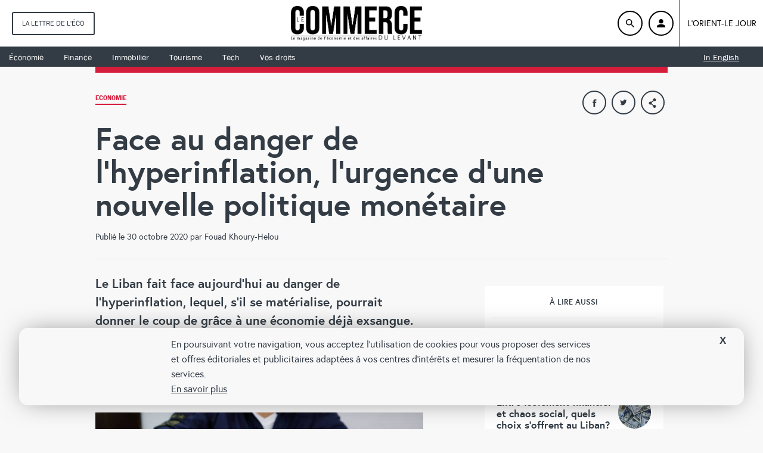

--- FILE ---
content_type: text/html; charset=UTF-8
request_url: https://www.lecommercedulevant.com/article/30116-face-au-danger-de-lhyperinflation-lurgence-dune-nouvelle-politique-monetaire
body_size: 10312
content:
<!doctype html> <html lang="fr"> <head> <meta charset="utf-8"> <title>Face au danger de l’hyperinflation, l’urgence d’une nouvelle politique monétaire</title> <meta property="og:title" content="Face au danger de l’hyperinflation, l’urgence d’une nouvelle politique monétaire - Fouad Khoury-Helou" /> <meta property="og:description" content="Selon la Banque Du Liban (BDL), la masse monétaire en livres M1 (billets en circulation + dépôts à vue) est passée de 12 000 milliards de livres début octobre 2019 à 33 000 milliards de livres..."/> <meta property="og:type" content="article"/> <meta property="og:url" content="https://www.lecommercedulevant.com/article/30116-face-au-danger-de-lhyperinflation-lurgence-dune-nouvelle-politique-monetaire"/> <link rel="canonical" href="https://www.lecommercedulevant.com/article/30116-face-au-danger-de-lhyperinflation-lurgence-dune-nouvelle-politique-monetaire" /> <meta property="og:image" content="https://s.lecommercedulevant.com/storage/attachments/31/Monnaie-Crise-Nov-2019-REUTERS_Mohamed-Azakir_240576_large.jpg"/> <meta property="og:site_name" content="Commerce du Levant"/> <meta property="article:published_time" content="2020-10-30T10:41+0200"/> <meta property="article:section" content="Economie"/> <meta name="twitter:card" content="summary_large_image"> <meta name="twitter:site" content="@CommerceLevant"> <meta name="twitter:title" content="Face au danger de l’hyperinflation, l’urgence d’une nouvelle politique monétaire - Fouad Khoury-Helou"> <meta name="twitter:description" content="Selon la Banque Du Liban (BDL), la masse monétaire en livres M1 (billets en circulation + dépôts à vue) est passée de 12 000 milliards de livres début octobre 2019 à 33 000 milliards de livres..."> <meta name="twitter:image" content="https://s.lecommercedulevant.com/storage/attachments/31/Monnaie-Crise-Nov-2019-REUTERS_Mohamed-Azakir_240576_large.jpg"> <link rel="image_src" href="https://s.lecommercedulevant.com/storage/attachments/31/Monnaie-Crise-Nov-2019-REUTERS_Mohamed-Azakir_240576_large.jpg" /> <meta name="title" content="Face au danger de l’hyperinflation, l’urgence d’une nouvelle politique monétaire - Fouad Khoury-Helou" /> <meta name="description" content="Selon la Banque Du Liban (BDL), la masse monétaire en livres M1 (billets en circulation + dépôts à vue) est passée de 12 000 milliards de livres début octobre 2019 à 33 000 milliards de livres..." /> <meta name="keywords" content="" /> <link rel="shortcut icon" href="/favicon.png" type="image/x-icon" /> <link rel="icon" href="/favicon.png" type="image/x-icon" /> <meta property="og:locale" content="fr_FR"> <meta property="fb:app_id" content="219929016874"> <meta name="viewport" content="width=device-width, initial-scale=1"> <link rel="stylesheet" href="https://s.lecommercedulevant.com/assets/css/main.css?176"> <link rel="stylesheet" href="https://s.lecommercedulevant.com/assets/js/jquery-ui-1.12.1.custom/jquery-ui.css"> <script type="text/javascript">
            (function(t,r,a,c,k,n,o,w){t['em_ns']=k;w=1*new Date();t[k]=t[k]||function(){
                (t[k].q=t[k].q||[]).push(arguments)},t[k].t=w;n=r.createElement(a);n.async=1;
                n.src=c+'/tag'+(t.addEventListener&&'.'||'_.')+'js?'+parseInt(w/1e9, 10);
                o=r.getElementsByTagName(a)[0];o.parentNode.insertBefore(n,o)
            })(window,document,'script','https://t.effectivemeasure.net','_em');
        </script> <noscript> <img src="https://collector.effectivemeasure.net/noscript" alt="" style="position:absolute; left:-5px;" /> </noscript> </head> <body> <script type="text/javascript">
    (function(i,s,o,g,r,a,m){i['GoogleAnalyticsObject']=r;i[r]=i[r]||function(){
        (i[r].q=i[r].q||[]).push(arguments)},i[r].l=1*new Date();a=s.createElement(o),
        m=s.getElementsByTagName(o)[0];a.async=1;a.src=g;m.parentNode.insertBefore(a,m)
    })(window,document,'script','https://www.google-analytics.com/analytics.js','ga');
    ga('create', 'UA-17355614-1', 'auto');

    ga('require', 'displayfeatures');
    

            ga('send', 'pageview', {
        'dimension1':  'Economie',
        'dimension2':  'Economie',
        'dimension3':  '0'
    });
        
    
    var cpShown=false;
</script> <script type="text/javascript">
    var _paq = _paq || [];
    /* tracker methods like "setCustomDimension" should be called before "trackPageView" */
    _paq.push(["setCookieDomain", "*.lecommercedulevant.com"]);
        _paq.push(['trackPageView', document.title, { dimension1: '27549', dimension2: 'Economie', dimension3: '0', dimension4: ''}]);
        _paq.push(['enableLinkTracking']);
    _paq.push(['enableHeartBeatTimer']);
    (function() {
        var u="https://analytics-cms.whitebeard.me/";
        _paq.push(['setTrackerUrl', u+'piwik.php']);
        _paq.push(['setSiteId', '14']);
        var d=document, g=d.createElement('script'), s=d.getElementsByTagName('script')[0];
        g.type='text/javascript'; g.async=true; g.defer=true; g.src=u+'piwik.js'; s.parentNode.insertBefore(g,s);
    })();
</script> <header class="site-header header-sticky ninety-anniversary"> <div class="left-col"> <div class="logo-container"> <a href="/"><img src="https://s.lecommercedulevant.com/assets/images/logo_le_commerce_out.png" width="206" height="56" alt="Commerce du levant"></a> </div> <div class="article-title">
            Face au danger de l’hyperinflation, l’urgence d’une nouvelle politique monétaire        </div> </div> <div class="right-col"> <div class="social-box"> <div class="social-box-networks"> <a class="social-link" data-shorturl="https%3A%2F%2Fwww.lecommercedulevant.com%2Farticle%2F30116" onclick="var sTop = window.screen.height/2-(218); var sLeft = window.screen.width/2-(313);window.open(this.href,'sharer','toolbar=0,status=0,width=626,height=256,top='+sTop+',left='+sLeft);return false;" href="https://www.facebook.com/sharer.php?u=https%3A%2F%2Fwww.lecommercedulevant.com%2Farticle%2F30116" target="_blank"> <svg class="" height="12" width="22" role="img"> <use xlink:href="#icon-facebook" xmlns:xlink="http://www.w3.org/1999/xlink"></use> </svg> </a> <a class="social-link" href="https://www.twitter.com/intent/tweet?url=https%3A%2F%2Fwww.lecommercedulevant.com%2Farticle%2F30116&via=CommerceLevant&text=Face au danger de l’hyperinflation, l’urgence d’une nouvelle politique monétaire" data-count="none" data-size="large" data-url="https://www.lecommercedulevant.com/article/30116" data-via="CommerceLevant" data-lang="fr" onclick="var sTop = window.screen.height/2-(218); var sLeft = window.screen.width/2-(313);window.open(this.href,'sharer','toolbar=0,status=0,width=626,height=256,top='+sTop+',left='+sLeft);return false;"> <svg class="" height="13" width="22" role="img"> <use xlink:href="#icon-twitter" xmlns:xlink="http://www.w3.org/1999/xlink"></use> </svg> </a> <a class="social-link" href="/cdn-cgi/l/email-protection#[base64]" data-url="https%3A%2F%2Fwww.lecommercedulevant.com%2Farticle%2F30116"> <svg class="" height="15" width="14" role="img"> <use xlink:href="#icon-mail" xmlns:xlink="http://www.w3.org/1999/xlink"></use> </svg> </a> <a class="social-link" onclick="var sTop = window.screen.height/2-(218); var sLeft = window.screen.width/2-(313);window.open(this.href,'sharer','toolbar=0,status=0,width=626,height=256,top='+sTop+',left='+sLeft);return false;" href="http://www.linkedin.com/shareArticle?mini=true&url=https://www.lecommercedulevant.com/article/30116-face-au-danger-de-lhyperinflation-lurgence-dune-nouvelle-politique-monetaire&title=Face au danger de l’hyperinflation, l’urgence d’une nouvelle politique monétaire&summary=123&source=CommerceDuLevant"> <svg class="" height="15" width="14" role="img"> <use xlink:href="#icon-linkedin" xmlns:xlink="http://www.w3.org/1999/xlink"></use> </svg> </a> </div> </div> <a href="https://www.lorientlejour.com/boutique/?utm_source=CDL&utm_campaign=autopromoCDL&utm_medium=btnstickyheader&source_pg=article" class="subs-btn" style="font-weight: bold">
                Abonnez-vous
            </a> </div> <div class="reading-progress"></div> </header> <header class="site-header" style="display: none!important;"> <div class="left-col"> <div class="logo-container"> <a href="/"><img src="https://s.lecommercedulevant.com/assets/images/white_logo.png" width="206" height="56" alt="Commerce du levant"></a> </div> <a href="/lettre-de-leco?utm_source=CDL&utm_campaign=autopromoCDL&utm_medium=lettreecohp" class="month-edition">La lettre de l'éco</a> </div> <div class="right-col"> <a href="" class="search-btn"> <svg class="" height="14" width="14" role="img"> <use xlink:href="#icon-search" xmlns:xlink="http://www.w3.org/1999/xlink"></use> </svg> </a> <div class="my-account"> <a href="https://www.lorientlejour.com/account" class="account-btn" target="_blank"> <svg class="" height="14" width="14" role="img"> <use xlink:href="#icon-account" xmlns:xlink="http://www.w3.org/1999/xlink"></use> </svg> </a> <ul class="user-popup"> <li><a href="account">Mon compte</a></li> <li><a href="/account.php?action=logout">Me déconnecter</a></li> </ul> </div> <div class="loginData hidden" data-premium="0"></div> <a href="https://www.lorientlejour.com" target="_blank" class="orient-btn">L'Orient-le jour</a> </div> </header> <header class="site-header ninety-anniversary"> <div class="left-col"> <a href="/lettre-de-leco?utm_source=CDL&utm_campaign=autopromoCDL&utm_medium=lettreecohp" class="month-edition">La lettre de l'éco</a> </div> <div class="logo-container"> <a href="/"><img src="https://s.lecommercedulevant.com/assets/images/logo_le_commerce_out.png" width="206" height="56" alt="Commerce du levant"></a> </div> <div class="right-col"> <a href="" class="search-btn"> <img src="https://s.lecommercedulevant.com/assets/images/black-loop-icon.png" width="14" /> </a> <div class="my-account"> <a href="https://www.lorientlejour.com/account" class="account-btn" target="_blank"> <img src="https://s.lecommercedulevant.com/assets/images/black-user-icon.png" width="14" /> </a> <ul class="user-popup"> <li><a href="account">Mon compte</a></li> <li><a href="/account.php?action=logout">Me déconnecter</a></li> </ul> </div> <div class="loginData hidden" data-premium="0"></div> <a href="https://www.lorientlejour.com" target="_blank" class="orient-btn">L'Orient-le jour</a> </div> </header> <nav class="category-site-nav"> <ul class="nav-container"> <li><a href="/rubrique/27549-economie" class="nav-item">Économie</a></li> <li><a href="/rubrique/27548-finance" class="nav-item">Finance</a></li> <li><a href="/rubrique/2050-immobilier" class="nav-item">Immobilier</a></li> <li><a href="/rubrique/1201-hotellerie-et-tourisme" class="nav-item">Tourisme</a></li> <li><a href="/rubrique/247-tech-et-telecoms" class="nav-item">Tech</a></li> <li><a href="/rubrique/27623-vos-droits" class="nav-item">Vos droits</a></li> <li class="in-english"><a href="/rubrique/27587-in-english" class="nav-item">In English</a></li> </ul> </nav> <div class="header-mobile" style="display: none!important;"> <a href="" class="header-btn"> </a> <div class="mobile-logo"> <a href="/"><img src="https://s.lecommercedulevant.com/assets/images/Commerce-du-levant-logo.jpg" width="206" height="56" alt="Commerce du levant"></a> </div> </div> <div class="header-mobile ninety-anniversary"> <a href="" class="header-btn"> </a> <div class="mobile-logo"> <a href="/"><img src="https://s.lecommercedulevant.com/assets/images/logo_le_commerce_out.png" height="56" alt="Commerce du levant"></a> </div> </div> <nav class="nav-mobile"> <div class="search-bar"> <form action="/search" class="search-form"> <input type="text" name="q" class="search-field" placeholder="Rechercher"> <input type="button" class="search-btn-ok"> </form> </div> <a href="/lettre-de-leco?utm_source=CDL&utm_campaign=autopromoCDL&utm_medium=lettreecohp" class="month-edition">La lettre de l'éco</a> <ul class="nav-list"> <li><a href="/rubrique/27549-economie" class="nav-item">Économie</a></li> <li><a href="/rubrique/27548-finance" class="nav-item">Finance</a></li> <li><a href="/rubrique/2050-immobilier" class="nav-item">Immobilier</a></li> <li><a href="/rubrique/1201-hotellerie-et-tourisme" class="nav-item">Tourisme</a></li> <li><a href="/rubrique/247-tech-et-telecoms" class="nav-item">Tech</a></li> <li><a href="/rubrique/27623-vos-droits" class="nav-item">Vos droits</a></li> <li><a href="/rubrique/27587-in-english" class="nav-item">In English</a></li> </ul> <div class="account-container"> <a class="account-wrapper" href="https://www.lorientlejour.com/account" target="_blank"> <span class="account-btn"> <svg class="" height="14" width="14" role="img"> <use xlink:href="#icon-account" xmlns:xlink="http://www.w3.org/1999/xlink"></use> </svg> </span> <span class="account-label">Mon compte</span> </a> </div> <ul class="cold-list"> <li> <a href="/qui-sommes-nous" class="cold-item">Qui sommes-nous ?</a> </li> <li> <a href="/nous-contacter" class="cold-item">Nous contacter</a> </li> <li> <a href="/mentions-legales" class="cold-item">Mentions légales</a> </li> <li> <a href="/conditions" class="cold-item">Conditions de vente et utilisation</a> </li> <li> <a href="/publicite" class="cold-item">Publicité</a> </li> <li> <a href="/cookies" class="cold-item">Cookies</a> </li> </ul> <a href="https://www.lorientlejour.com/" target="_blank" class="orient-btn">L'Orient-Le Jour</a> <div class="social-follow"> <span>Suivez-nous sur : </span> <a href="https://www.facebook.com/Le-Commerce-du-Levant-219929016874/" target="_blank" class="social-btn"> <svg class="" height="14" width="14" role="img"> <use xlink:href="#icon-facebook" xmlns:xlink="http://www.w3.org/1999/xlink"></use> </svg> </a> <a href="https://twitter.com/commercelevant" target="_blank" class="social-btn"> <svg class="" height="14" width="14" role="img"> <use xlink:href="#icon-twitter" xmlns:xlink="http://www.w3.org/1999/xlink"></use> </svg> </a> </div> <div class="lang-btn"> <span>Langue : </span> <a href="">
            Fr
        </a> </div> </nav> <div class="search-bar"> <div class="width-wrap"> <button class="search-close"> </button> <form action="/search" class="search-form"> <label class="search-label" for="search">Recherche</label> <input type="text" name="q" class="search-field" placeholder=" Un article, une thématique…"> <input type="button" class="search-btn-ok"> </form> </div> </div> <script data-cfasync="false" src="/cdn-cgi/scripts/5c5dd728/cloudflare-static/email-decode.min.js"></script><script>
            ga('send', 'event', 'popup-premium');
        </script> <main class="main-container width-wrap"> <article class="article-container"> <div class="articleImageOverlay" style="overflow: auto;"> <figure class="overlayHighresImage"> <a class="overlayClose" href="#">X</a> </figure> </div> <header class="article-header"> <div class="article-identity"> <div class="social-box"> <div class="social-box-networks"> <a class="social-link" href="https://www.facebook.com/sharer.php?u=https://www.lecommercedulevant.com/article/30116-face-au-danger-de-lhyperinflation-lurgence-dune-nouvelle-politique-monetaire"> <svg class="" height="14" width="19" role="img"> <use xlink:href="#icon-facebook" xmlns:xlink="http://www.w3.org/1999/xlink"> </svg> </a> <a class="social-link" href="https://www.twitter.com/intent/tweet?url=https://www.lecommercedulevant.com/article/30116-face-au-danger-de-lhyperinflation-lurgence-dune-nouvelle-politique-monetaire&via=JamaloukiMag&text=Face+au+danger+de+l%E2%80%99hyperinflation%2C+l%E2%80%99urgence+d%E2%80%99une+nouvelle+politique+mon%C3%A9taire"> <svg class="" height="15" width="13" role="img"> <use xlink:href="#icon-twitter" xmlns:xlink="http://www.w3.org/1999/xlink"> </svg> </a> <a class="social-link share-expand" href="#"> <svg class="" height="16" width="22" role="img"> <use xlink:href="#icon-share" xmlns:xlink="http://www.w3.org/1999/xlink"> </svg> </a> </div> <div class="social-box-share"> <a class="social-link" href="/cdn-cgi/l/email-protection#[base64]"> <svg class="" height="15" width="14" role="img"> <use xlink:href="#icon-mail" xmlns:xlink="http://www.w3.org/1999/xlink"> </svg> </a> <a class="social-link" href="whatsapp://send?text=Face+au+danger+de+l%E2%80%99hyperinflation%2C+l%E2%80%99urgence+d%E2%80%99une+nouvelle+politique+mon%C3%A9taire%20https://www.lecommercedulevant.com/article/30116-face-au-danger-de-lhyperinflation-lurgence-dune-nouvelle-politique-monetaire"> <svg class="" height="16" width="16" role="img"> <use xlink:href="#icon-whatsapp" xmlns:xlink="http://www.w3.org/1999/xlink"> </svg> </a> <a class="social-link" href="#"> <svg class="" height="16" width="16" role="img"> <use xlink:href="#icon-linkedin" xmlns:xlink="http://www.w3.org/1999/xlink"> </svg> </a> </div> </div> <div class="slug line-after"> <a href="/rubrique/27549-economie">Economie</a> </div> <h1 class="article-title">Face au danger de l’hyperinflation, l’urgence d’une nouvelle politique monétaire</h1> <div class="article-metas">Publié le 30 octobre 2020 par Fouad Khoury-Helou</div> </div> </header> <div class="columns-container clearfix"> <aside class="article-column"> <div class="read-other"> <div class="header"> <div class="title">à lire aussi</div> </div> <a class="other-article clearfix" href="/article/30358-la-carte-de-rationnement-vrai-projet-ou-saut-dans-linconnu"> <div class="left-column"> <div class="article-title">La «carte de rationnement»: vrai projet ou saut dans l’inconnu?</div> </div> <div class="right-column"> <span class="rounded-mask" style="background-image: url('https://s.lecommercedulevant.com/storage/attachments/31/PainCongestedovensHussamShbaro8_231333_thumbnail.jpg');"> <img src="https://s.lecommercedulevant.com/storage/attachments/31/PainCongestedovensHussamShbaro8_231333_thumbnail.jpg" width="91" height="48" alt="folder list img"> </span> </div> </a> <a class="other-article clearfix" href="/article/30344-entre-isolement-financier-et-chaos-social-quels-choix-soffrent-au-liban"> <div class="left-column"> <div class="article-title">Entre isolement financier et chaos social, quels choix s’offrent au Liban?</div> </div> <div class="right-column"> <span class="rounded-mask" style="background-image: url('https://s.lecommercedulevant.com/storage/attachments/31/ExchangepicsbyMarcFayad20-1614373879_371207_thumbnail.jpg');"> <img src="https://s.lecommercedulevant.com/storage/attachments/31/ExchangepicsbyMarcFayad20-1614373879_371207_thumbnail.jpg" width="91" height="48" alt="folder list img"> </span> </div> </a> <a class="other-article clearfix" href="/article/30333-les-importateurs-a-la-recherche-de-conteneurs"> <div class="left-column"> <div class="article-title">Les importateurs à la recherche de conteneurs</div> </div> <div class="right-column"> <span class="rounded-mask" style="background-image: url('https://s.lecommercedulevant.com/storage/attachments/31/NervalCMACGM_523276_thumbnail.jpg');"> <img src="https://s.lecommercedulevant.com/storage/attachments/31/NervalCMACGM_523276_thumbnail.jpg" width="91" height="48" alt="folder list img"> </span> </div> </a> <a class="other-article clearfix" href="/article/30326-egalite-homme-femme-les-libanaises-refroidies-par-leur-experience-au-sein-des-entreprises"> <div class="left-column"> <div class="article-title">Égalité homme-femme: les Libanaises refroidies par leur expérience au sein des entreprises</div> </div> <div class="right-column"> <span class="rounded-mask" style="background-image: url('https://s.lecommercedulevant.com/storage/attachments/31/Femmeordi_668780_thumbnail.jpg');"> <img src="https://s.lecommercedulevant.com/storage/attachments/31/Femmeordi_668780_thumbnail.jpg" width="91" height="48" alt="folder list img"> </span> </div> </a> </div> </aside> <div class="article-body"> <h2 class="article-standfirst"><p>Le Liban fait face aujourd’hui au danger de l’hyperinflation, lequel, s’il se matérialise, pourrait donner le coup de grâce à une économie déjà exsangue. Il importe donc de prévenir cela par des mesures ciblées qui, au lieu d’aggraver le problème, comme le rationnement brutal des livres libanaises, le traiteraient à la racine.<br></p></h2> <div class="article-content premium"> <img data-highres="https://s.lecommercedulevant.com/storage/attachments/31/Monnaie-Crise-Nov-2019-REUTERS_Mohamed-Azakir_240576_highres.jpg" src="https://s.lecommercedulevant.com/storage/attachments/31/Monnaie-Crise-Nov-2019-REUTERS_Mohamed-Azakir_240576_large.jpg" alt="La forte expansion de la masse monétaire en livres a entraîné une dépréciation rapide de la monnaie nationale." /> <div class="caption"><span><strong>La forte expansion de la masse monétaire en livres a entraîné une dépréciation rapide de la monnaie nationale.</strong> Mohamed Azakir/Reuters</span></div> <!DOCTYPE html PUBLIC "-//W3C//DTD HTML 4.0 Transitional//EN" "http://www.w3.org/TR/REC-html40/loose.dtd"> <html><head><meta http-equiv="Content-Type" content="charset=utf-8"></head><body><p>Selon la Banque Du Liban (BDL), la masse monétaire en livres M1 (billets en circulation + dépôts à vue) est passée de 12 000 milliards de livres début octobre 2019 à 33 000 milliards de livres aujourd’hui ; la part des billets en circulation comptant, selon certaines estimations, pour l’essentiel de cette augmentation, avec une hausse de 6 500 milliards de livres en un an à près de 25 000 milliards, soit un quadruplement de la valeur des billets en livres.
</p><p>Les raisons de cette augmentation rapide (quasiment autant de billets imprimés en valeur, en une seule année, que depuis le début de la guerre libanaise en 1975), sont multiples.</p><p>La raison essentielle n’est autre que le besoin de financer le <a href="https://www.lecommercedulevant.com/article/29984-le-deficit-public-en-hausse-de-27-en-avril" target="_blank" style="background-color: rgb(255, 255, 255);">déficit de l’État</a>, qui ne peut plus s’endetter auprès d’un secteur bancaire en banqueroute.</p><p><b>Lire aussi :</b> <a href="https://www.lecommercedulevant.com/article/30104-le-rationnement-de-la-livre-et-les-equations-insolubles-de-la-bdl" target="_blank">Le rationnement de la livre et les équations insolubles de la BDL</a></p><p>La deuxième est, elle, liée à la décision prise par la BDL d’autoriser les déposants en dollars à retirer la contrevaleur de ces dépôts en livres au taux de 3 900 livres pour un dollar. Ce taux étant nettement inférieur à celui du marché noir, cette « lirification » implique une perte implicite sur les dépôts en dollars, ou « haircut ». </p><p>
La forte expansion de</p><script data-cfasync="false" src="/cdn-cgi/scripts/5c5dd728/cloudflare-static/email-decode.min.js"></script><script defer src="https://static.cloudflareinsights.com/beacon.min.js/vcd15cbe7772f49c399c6a5babf22c1241717689176015" integrity="sha512-ZpsOmlRQV6y907TI0dKBHq9Md29nnaEIPlkf84rnaERnq6zvWvPUqr2ft8M1aS28oN72PdrCzSjY4U6VaAw1EQ==" data-cf-beacon='{"version":"2024.11.0","token":"ae01bfeb269b4225bc92a092019ef2d4","r":1,"server_timing":{"name":{"cfCacheStatus":true,"cfEdge":true,"cfExtPri":true,"cfL4":true,"cfOrigin":true,"cfSpeedBrain":true},"location_startswith":null}}' crossorigin="anonymous"></script>
</body></html> </div> <div class="subscribe"> <h3>
                                                            L’accès à la totalité de l’article est réservé aux abonnés
                                                    </h3> <a href="https://www.lorientlejour.com/boutique/?utm_source=CDL&utm_campaign=autopromoCDL&utm_medium=btnarticle&source_pg=article" class="btn subscribe-btn ga-event-notloggedin">Abonnez-vous à partir de 1$</a> <a href="https://www.lorientlejour.com/account/login?redirect=/article/30116-face-au-danger-de-lhyperinflation-lurgence-dune-nouvelle-politique-monetaire" class="btn account-btn">Connectez-vous</a> </div> <div class="fb-quote"></div> <div class="english_newsletter_component square"> <img class="logo" src="https://s.lecommercedulevant.com/assets/images/logo_cdl.png" width="80" height="auto" /> <div class="info"> <h2>A WEEKLY EDITION CURATED AND <br>PERSONALIZED BY OUR EDITORIAL TEAM</h2> <h3>SIGN UP TO OUR NEWSLETTER IN ENGLISH</h3> <input class="newsletterEmail" type="email" placeholder="E-mail address" /> <input class="subscribeToEnglishNewsletter" type="submit" value="SUBMIT" /> <h4 class="newsletterMessage"></h4> <a href="https://lorientlejour.com/newsletter/english?utm_source=CDLboxen&utm_campaign=boxen&utm_medium=moreinfo" target="_blank">More Info</a> <a href="https://lorientlejour.com/newsletter/english/open" target="_blank">See Sample</a> </div> </div> <div class="newsletter-overlay"> <div class="content"> <div class="container"> <a href="#" class="close"><span>X</span></a> <div class="newsletter_english_preview"></div> </div> </div> </div> </div> </div> <div class="block-article-list"> <div class="article-recommendation">à la une</div> <div class="article-list-wrapper"> <article class="block-article small-width clearfix"> <a class="block-article-link" href="/article/30389-le-commerce-du-levant-dans-le-groupe-lolj-face-aux-defis-des-decisions-strategiques"> <figure class="article-img" style="background-image: url(https://s.lecommercedulevant.com/storage/attachments/31/H22_617951_large.jpg); background-position: 50% 50%"> <img src="https://s.lecommercedulevant.com/storage/attachments/31/H22_617951.jpg" width="300" height="169" alt="Le Commerce du Levant dans le groupe L’OLJ : face aux défis, des décisions stratégiques"> </figure> <div class="block-content"> <span class="slug link line-after" data-tag-link="/rubrique/3-editorial">Éditorial</span> <h3 class="content-title">Le Commerce du Levant dans le groupe L’OLJ : face aux défis, des décisions stratégiques</h3> </div> </a> </article> <article class="block-article small-width clearfix"> <a class="block-article-link" href="/article/30390-une-double-peine-et-lespoir-malgre-tout"> <figure class="article-img" style="background-image: url(https://s.lecommercedulevant.com/storage/attachments/31/dernier-edito-juin-2021_678169_large.jpg); background-position: 50% 50%"> <img src="https://s.lecommercedulevant.com/storage/attachments/31/dernier-edito-juin-2021_678169.jpg" width="300" height="169" alt="Une double peine, et l’espoir malgré tout"> </figure> <div class="block-content"> <span class="slug link line-after" data-tag-link="/keyword/17279/la-lettre-de-leco">La lettre de l'éco</span> <h3 class="content-title">Une double peine, et l’espoir malgré tout</h3> </div> </a> </article> <article class="block-article small-width clearfix"> <a class="block-article-link" href="/article/30378-ce-quil-faut-savoir-sur-les-possibles-sanctions-europeennes-contre-les-politiques-libanais"> <figure class="article-img" style="background-image: url(https://s.lecommercedulevant.com/storage/attachments/31/36914-phJohnThys_AFP_626713_large.jpg); background-position: 50% 50%"> <img src="https://s.lecommercedulevant.com/storage/attachments/31/36914-phJohnThys_AFP_626713.jpg" width="300" height="169" alt="Ce qu’il faut savoir sur les possibles sanctions européennes contre les politiques libanais"> </figure> <div class="block-content"> <span class="slug link line-after" data-tag-link="/keyword/17269/gouvernance">Gouvernance</span> <h3 class="content-title">Ce qu’il faut savoir sur les possibles sanctions européennes contre les politiques libanais</h3> </div> </a> </article> </div> </div> </article> <div class="related-container infiniteStream"> <article class="article-container streamItem"> <div class="article-header"> <div class="social-box"> <div class="social-box-networks"> <a class="social-link" onclick="var sTop = window.screen.height/2-(218); var sLeft = window.screen.width/2-(313);window.open(this.href,'sharer','toolbar=0,status=0,width=626,height=256,top='+sTop+',left='+sLeft);return false;" href="https://www.facebook.com/sharer.php?u=https://www.lecommercedulevant.com/article/30382-reouverture-des-salles-obscures-entre-enthousiasme-et-incertitudes"> <svg class="" height="14" width="19" role="img"> <use xlink:href="#icon-facebook" xmlns:xlink="http://www.w3.org/1999/xlink"> </svg> </a> <a class="social-link" target="_blank" data-count="none" data-size="large" data-url="https://www.lecommercedulevant.com/article/30382-reouverture-des-salles-obscures-entre-enthousiasme-et-incertitudes" data-lang="fr" data-via="CommerceLevant" onclick="var sTop = window.screen.height/2-(218); var sLeft = window.screen.width/2-(313);window.open(this.href,'sharer','toolbar=0,status=0,width=626,height=256,top='+sTop+',left='+sLeft);return false;" href="https://www.twitter.com/intent/tweet?url=https://www.lecommercedulevant.com/article/30382-reouverture-des-salles-obscures-entre-enthousiasme-et-incertitudes&via=CommerceLevant&text=R%C3%A9ouverture+des+salles+obscures%2C+entre+enthousiasme+et+incertitudes"> <svg class="" height="15" width="13" role="img"> <use xlink:href="#icon-twitter" xmlns:xlink="http://www.w3.org/1999/xlink"> </svg> </a> <a class="social-link share-expand" href="#"> <svg class="" height="16" width="22" role="img"> <use xlink:href="#icon-share" xmlns:xlink="http://www.w3.org/1999/xlink"> </svg> </a> </div> <div class="social-box-share"> <a class="social-link" href="/cdn-cgi/l/email-protection#[base64]"> <svg class="" height="15" width="14" role="img"> <use xlink:href="#icon-mail" xmlns:xlink="http://www.w3.org/1999/xlink"> </svg> </a> <a class="social-link" href="whatsapp://send?text=R%C3%A9ouverture+des+salles+obscures%2C+entre+enthousiasme+et+incertitudes%20https://www.lecommercedulevant.com/article/30382-reouverture-des-salles-obscures-entre-enthousiasme-et-incertitudes"> <svg class="" height="16" width="16" role="img"> <use xlink:href="#icon-whatsapp" xmlns:xlink="http://www.w3.org/1999/xlink"> </svg> </a> <a class="social-link" onclick="var sTop = window.screen.height/2-(218); var sLeft = window.screen.width/2-(313);window.open(this.href,'sharer','toolbar=0,status=0,width=626,height=256,top='+sTop+',left='+sLeft);return false;" href="http://www.linkedin.com/shareArticle?mini=true&url=https://www.lecommercedulevant.com/article/30382-reouverture-des-salles-obscures-entre-enthousiasme-et-incertitudes&title=Réouverture des salles obscures, entre enthousiasme et incertitudes&summary=123&source=CommerceDuLevant"> <svg class="" height="16" width="16" role="img"> <use xlink:href="#icon-linkedin" xmlns:xlink="http://www.w3.org/1999/xlink"> </svg> </a> </div> </div> <div class="slug line-after"> <a href="/keyword/3401/cinema">Cinéma </a> </div> <h2 class="article-title"> <a href="/article/30382-reouverture-des-salles-obscures-entre-enthousiasme-et-incertitudes">Réouverture des salles obscures, entre enthousiasme et incertitudes</a> </h2> <div class="article-metas">Publié le  3 juin 2021 par Nada Maucourant Atallah</div> <a class="related-link-button" href="/article/30382-reouverture-des-salles-obscures-entre-enthousiasme-et-incertitudes"> <img src="../../assets/images/arrow-white.svg" alt="arrow" width="11" height="11">
                                lire l'article
                            </a> </div> </article> <article class="article-container streamItem"> <div class="article-header"> <div class="social-box"> <div class="social-box-networks"> <a class="social-link" onclick="var sTop = window.screen.height/2-(218); var sLeft = window.screen.width/2-(313);window.open(this.href,'sharer','toolbar=0,status=0,width=626,height=256,top='+sTop+',left='+sLeft);return false;" href="https://www.facebook.com/sharer.php?u=https://www.lecommercedulevant.com/article/30386-faux-suspense"> <svg class="" height="14" width="19" role="img"> <use xlink:href="#icon-facebook" xmlns:xlink="http://www.w3.org/1999/xlink"> </svg> </a> <a class="social-link" target="_blank" data-count="none" data-size="large" data-url="https://www.lecommercedulevant.com/article/30386-faux-suspense" data-lang="fr" data-via="CommerceLevant" onclick="var sTop = window.screen.height/2-(218); var sLeft = window.screen.width/2-(313);window.open(this.href,'sharer','toolbar=0,status=0,width=626,height=256,top='+sTop+',left='+sLeft);return false;" href="https://www.twitter.com/intent/tweet?url=https://www.lecommercedulevant.com/article/30386-faux-suspense&via=CommerceLevant&text=Faux+suspense"> <svg class="" height="15" width="13" role="img"> <use xlink:href="#icon-twitter" xmlns:xlink="http://www.w3.org/1999/xlink"> </svg> </a> <a class="social-link share-expand" href="#"> <svg class="" height="16" width="22" role="img"> <use xlink:href="#icon-share" xmlns:xlink="http://www.w3.org/1999/xlink"> </svg> </a> </div> <div class="social-box-share"> <a class="social-link" href="/cdn-cgi/l/email-protection#09367a7c6b636c6a7d344f687c71297a7c7a796c677a6c2f6b666d7034617d7d797a3326267e7e7e27656c6a6664646c7b6a6c6d7c656c7f68677d276a666426687b7d606a656c263a393a313f246f687c71247a7c7a796c677a6c"> <svg class="" height="15" width="14" role="img"> <use xlink:href="#icon-mail" xmlns:xlink="http://www.w3.org/1999/xlink"> </svg> </a> <a class="social-link" href="whatsapp://send?text=Faux+suspense%20https://www.lecommercedulevant.com/article/30386-faux-suspense"> <svg class="" height="16" width="16" role="img"> <use xlink:href="#icon-whatsapp" xmlns:xlink="http://www.w3.org/1999/xlink"> </svg> </a> <a class="social-link" onclick="var sTop = window.screen.height/2-(218); var sLeft = window.screen.width/2-(313);window.open(this.href,'sharer','toolbar=0,status=0,width=626,height=256,top='+sTop+',left='+sLeft);return false;" href="http://www.linkedin.com/shareArticle?mini=true&url=https://www.lecommercedulevant.com/article/30386-faux-suspense&title=Faux suspense&summary=123&source=CommerceDuLevant"> <svg class="" height="16" width="16" role="img"> <use xlink:href="#icon-linkedin" xmlns:xlink="http://www.w3.org/1999/xlink"> </svg> </a> </div> </div> <div class="slug line-after"> <a href="/keyword/17260/editorial">Éditorial </a> </div> <h2 class="article-title"> <a href="/article/30386-faux-suspense">Faux suspense</a> </h2> <div class="article-metas">Publié le  4 juin 2021 par Sahar Al-Attar</div> <a class="related-link-button" href="/article/30386-faux-suspense"> <img src="../../assets/images/arrow-white.svg" alt="arrow" width="11" height="11">
                                lire l'article
                            </a> </div> </article> <article class="article-container streamItem"> <div class="article-header"> <div class="social-box"> <div class="social-box-networks"> <a class="social-link" onclick="var sTop = window.screen.height/2-(218); var sLeft = window.screen.width/2-(313);window.open(this.href,'sharer','toolbar=0,status=0,width=626,height=256,top='+sTop+',left='+sLeft);return false;" href="https://www.facebook.com/sharer.php?u=https://www.lecommercedulevant.com/article/30381-la-crise-fragilise-lindustrie-du-livre"> <svg class="" height="14" width="19" role="img"> <use xlink:href="#icon-facebook" xmlns:xlink="http://www.w3.org/1999/xlink"> </svg> </a> <a class="social-link" target="_blank" data-count="none" data-size="large" data-url="https://www.lecommercedulevant.com/article/30381-la-crise-fragilise-lindustrie-du-livre" data-lang="fr" data-via="CommerceLevant" onclick="var sTop = window.screen.height/2-(218); var sLeft = window.screen.width/2-(313);window.open(this.href,'sharer','toolbar=0,status=0,width=626,height=256,top='+sTop+',left='+sLeft);return false;" href="https://www.twitter.com/intent/tweet?url=https://www.lecommercedulevant.com/article/30381-la-crise-fragilise-lindustrie-du-livre&via=CommerceLevant&text=La+crise+fragilise+l%E2%80%99industrie+du+livre"> <svg class="" height="15" width="13" role="img"> <use xlink:href="#icon-twitter" xmlns:xlink="http://www.w3.org/1999/xlink"> </svg> </a> <a class="social-link share-expand" href="#"> <svg class="" height="16" width="22" role="img"> <use xlink:href="#icon-share" xmlns:xlink="http://www.w3.org/1999/xlink"> </svg> </a> </div> <div class="social-box-share"> <a class="social-link" href="/cdn-cgi/l/email-protection#[base64]"> <svg class="" height="15" width="14" role="img"> <use xlink:href="#icon-mail" xmlns:xlink="http://www.w3.org/1999/xlink"> </svg> </a> <a class="social-link" href="whatsapp://send?text=La+crise+fragilise+l%E2%80%99industrie+du+livre%20https://www.lecommercedulevant.com/article/30381-la-crise-fragilise-lindustrie-du-livre"> <svg class="" height="16" width="16" role="img"> <use xlink:href="#icon-whatsapp" xmlns:xlink="http://www.w3.org/1999/xlink"> </svg> </a> <a class="social-link" onclick="var sTop = window.screen.height/2-(218); var sLeft = window.screen.width/2-(313);window.open(this.href,'sharer','toolbar=0,status=0,width=626,height=256,top='+sTop+',left='+sLeft);return false;" href="http://www.linkedin.com/shareArticle?mini=true&url=https://www.lecommercedulevant.com/article/30381-la-crise-fragilise-lindustrie-du-livre&title=La crise fragilise l’industrie du livre&summary=123&source=CommerceDuLevant"> <svg class="" height="16" width="16" role="img"> <use xlink:href="#icon-linkedin" xmlns:xlink="http://www.w3.org/1999/xlink"> </svg> </a> </div> </div> <div class="slug line-after"> <a href="/keyword/17290/industries-culturelles">Industries culturelles </a> </div> <h2 class="article-title"> <a href="/article/30381-la-crise-fragilise-lindustrie-du-livre">La crise fragilise l’industrie du livre</a> </h2> <div class="article-metas">Publié le  3 juin 2021 par Salah Hijazi</div> <a class="related-link-button" href="/article/30381-la-crise-fragilise-lindustrie-du-livre"> <img src="../../assets/images/arrow-white.svg" alt="arrow" width="11" height="11">
                                lire l'article
                            </a> </div> </article> </div> <div id="pagination"> <a href="/articles/more/1/27549/30116" class="next"></a> </div> <div class="mobile-sticky-footer"> <ul> <li> <a data-shorturl="https%3A%2F%2Fwww.lecommercedulevant.com%2Farticle%2F30116" onclick="var sTop = window.screen.height/2-(218); var sLeft = window.screen.width/2-(313);window.open(this.href,'sharer','toolbar=0,status=0,width=626,height=256,top='+sTop+',left='+sLeft);return false;" href="https://www.facebook.com/sharer.php?u=https%3A%2F%2Fwww.lecommercedulevant.com%2Farticle%2F30116" target="_blank" class="social-btn"> <svg class="" height="14" width="19" role="img"> <use xlink:href="#icon-facebook" xmlns:xlink="http://www.w3.org/1999/xlink"></use> </svg> </a> </li><li> <a href="https://www.twitter.com/intent/tweet?url=https%3A%2F%2Fwww.lecommercedulevant.com%2Farticle%2F30116&via=CommerceLevant&text=Face au danger de l’hyperinflation, l’urgence d’une nouvelle politique monétaire" data-count="none" data-size="large" data-url="https://www.lecommercedulevant.com/article/30116" data-via="CommerceLevant" data-lang="fr" onclick="var sTop = window.screen.height/2-(218); var sLeft = window.screen.width/2-(313);window.open(this.href,'sharer','toolbar=0,status=0,width=626,height=256,top='+sTop+',left='+sLeft);return false;" class="social-btn"> <svg class="" height="14" width="14" role="img"> <use xlink:href="#icon-twitter" xmlns:xlink="http://www.w3.org/1999/xlink"></use> </svg> </a> </li><li> <a href="whatsapp://send?text=Face+au+danger+de+l%E2%80%99hyperinflation%2C+l%E2%80%99urgence+d%E2%80%99une+nouvelle+politique+mon%C3%A9taire%20-%20https%3A%2F%2Fwww.lecommercedulevant.com%2Farticle%2F30116" class="social-btn"> <svg class="" height="14" width="14" role="img"> <use xlink:href="#icon-whatsapp" xmlns:xlink="http://www.w3.org/1999/xlink"></use> </svg> </a> </li><li> <a href="/cdn-cgi/l/email-protection#[base64]" data-url="https%3A%2F%2Fwww.lecommercedulevant.com%2Farticle%2F30116" class="social-btn"> <svg class="" height="14" width="14" role="img"> <use xlink:href="#icon-mail" xmlns:xlink="http://www.w3.org/1999/xlink"></use> </svg> </a> </li> </ul> </div> </main> <div class="whitebeard-footer"> <a href="http://www.whitebeard.nl/" target="_blank">
        Website by <img src="https://s.lecommercedulevant.com/assets/images/whitebeard.png" width="67" height="19" alt="WhiteBeard"> </a> </div> <footer class="site-footer"> <div class="footer-link"> <ul class="left-col"> <li> <a href="/">Commerce du Levant ©2024</a> </li> <li> <a href="/qui-sommes-nous">Qui sommes-nous ? </a> </li> <li> <a href="/nous-contacter">Nous contacter</a> </li> <li> <a href="/mentions-legales">Mentions légales</a> </li> <li> <a href="/conditions">Conditions de vente et utilisation</a> </li> <li> <a href="/publicite">Publicité</a> </li> <li> <a href="/cookies">Cookies</a> </li> </ul> <div class="right-col"> <a href="https://www.facebook.com/Le-Commerce-du-Levant-219929016874/" target="_blank" class="normal-btn"> <svg class="" height="14" width="14" role="img"> <use xlink:href="#icon-facebook" xmlns:xlink="http://www.w3.org/1999/xlink"></use> </svg> </a> <a href="https://twitter.com/commercelevant" class="normal-btn"> <svg class="" height="15" width="15" role="img"> <use xlink:href="#icon-twitter" xmlns:xlink="http://www.w3.org/1999/xlink"></use> </svg> </a> </div> </div> </footer> <footer class="mobile-footer"> <ul class="list-footer"> <li> <a href="/qui-sommes-nous" class="footer-item">Qui sommes-nous ?</a> </li> <li> <a href="/nous-contacter" class="footer-item">Nous contacter</a> </li> <li> <a href="/mentions-legales" class="footer-item">Mentions légales</a> </li> <li> <a href="/conditions" class="footer-item">Conditions de vente et utilisation</a> </li> <li> <a href="/publicite" class="footer-item">Publicité</a> </li> <li> <a href="/cookies" class="footer-item">Cookies</a> </li> </ul> <div class="cdl-copyright">© Commerce du Levant 2017</div> </footer> <script data-cfasync="false" src="/cdn-cgi/scripts/5c5dd728/cloudflare-static/email-decode.min.js"></script><script>
    var siteUrl = 'https://www.lecommercedulevant.com/',
        rootPath = '';
</script> <script>window.jQuery || document.write('<script src="https://s.lecommercedulevant.com/assets/js/jquery.min.js"><\/script>')</script> <script src="https://s.lecommercedulevant.com/assets/js/plugins.js"></script> <script src="https://s.lecommercedulevant.com/assets/js/jquery-ui.js"></script> <script src="https://s.lecommercedulevant.com/assets/js/jquery-ias.js"></script> <script src="https://s.lecommercedulevant.com/assets/js/jquery.cookie.js"></script> <script src="https://s.lecommercedulevant.com/assets/js/gdpr.js?5"></script> <script src="https://s.lecommercedulevant.com/assets/js/main.js?70"></script> <!--[if lte IE 9]>
<div id="old-ie-alert" class="global-alert">
    <a role="button" tabindex="0" class="global-alert-close">×</a>
    <p><strong>Vous semblez utiliser une version obsolète d'Internet Explorer</strong>, qui ne vous permet pas d'afficher le contenu de cette page dans son intégralité.<br>Pour une meilleure expérience du web, <a href="https://windows.microsoft.com/ie" target="_blank">mettez à jour Internet Explorer</a> ou <a href="https://browsehappy.com/" target="_blank">utilisez un autre navigateur</a>.</p>
    <p>Pour en apprendre davantage sur les navigateurs Web, <a href="http://www.whatbrowser.org/intl/fr/" target="_blank">rendez-vous sur cette page</a>.</p>
</div>
<script>(function(){$('#old-ie-alert').hide().delay(150).slideDown(500).children('a.global-alert-close').click(function() {$(this).parent().slideUp(250);});})();</script>
<![endif]--> <noscript> <input type="checkbox" id="no-js-alert-input" class="global-alert-close-handler visuallyhidden"> <div class="global-alert"> <label class="global-alert-close" tabindex="0" for="no-js-alert-input">×</label> <p><strong>Cette page nécessite JavaScript pour être affichée.</strong></p><p>JavaScript est activé par défaut dans votre navigateur, mais il semble avoir été désactivé.<br>Pour l’activer à nouveau, suivez <a href="https://www.enable-javascript.com/fr/" target="_blank">ces instructions</a>, puis actualisez cette page.</p> </div> </noscript> <script type="application/ld+json">
		{
			"@context": "http://schema.org",
			"@type": "Organization",
			"name": "Commerce du levant",
			"url": "https://www.lecommercedulevant.com/",
			"address": {
				"@type": "PostalAddress",
				"streetAddress": "Commerce du levant",
				"addressLocality": "Commerce du levant",
				"addressRegion": "Commerce du levant"
			}
			"sameAs": [
				"https://www.facebook.com/Le-Commerce-du-Levant-219929016874/",
				"https://www.twitter.com/commercelevant"
			]
		}
	</script> <div id="fb-root"></div><script>(function(d, s, id) {  var js, fjs = d.getElementsByTagName(s)[0];  if (d.getElementById(id)) return;  js = d.createElement(s); js.id = id;  js.src = "//connect.facebook.net/fr_FR/sdk.js#xfbml=1&version=v2.3";  fjs.parentNode.insertBefore(js, fjs);}(document, 'script', 'facebook-jssdk'));</script> <script type="text/javascript">
    !function(d,s,id){var js,fjs=d.getElementsByTagName(s)[0];if(!d.getElementById(id)){js=d.createElement(s);js.id=id;js.src="https://platform.twitter.com/widgets.js";fjs.parentNode.insertBefore(js,fjs);}}(document,"script","twitter-wjs");
</script> <script>
        var signal={"User":{"UserId":null,"isLoggedIn":false,"EmailHash":null,"Gender":null,"Age":null,"isSubscribed":"No","planid":null},"Content":{"ContentCategoryLevel1":null,"ContentCategoryLevel2":null,"Keywords":["Macro\u00e9conomie","Tribune"],"ArticleId":"30116","ArticleTitle":"Face au danger de l\u2019hyperinflation, l\u2019urgence d\u2019une nouvelle politique mon\u00e9taire","ArticleAuthorName":"Fouad Khoury-Helou","ArticlePublishDate":"2020-10-30 10:41:00","CategoryId":"27549","ContentType":"Image","IsVideo":false,"VideoTitle":null,"VideoLength":null,"SearchTerm":null},"Page":{"ChannelLevel1":null,"ChannelLevel2":null,"Event":null},"Device":{"Device":"desktop"}}
    </script> <script>(function(w,d,s,l,i){w[l]=w[l]||[];w[l].push({'gtm.start':
    new Date().getTime(),event:'gtm.js'});var f=d.getElementsByTagName(s)[0],
            j=d.createElement(s),dl=l!='dataLayer'?'&l='+l:'';j.async=true;j.src=
            'https://www.googletagmanager.com/gtm.js?id='+i+dl;f.parentNode.insertBefore(j,f);
            })(window,document,'script','dataLayer','GTM-W6BSRZC');</script> <noscript><iframe src="https://www.googletagmanager.com/ns.html?id=GTM-W6BSRZC" height="0" width="0" style="display:none;visibility:hidden"></iframe></noscript> </body> </html>

--- FILE ---
content_type: image/svg+xml
request_url: https://s.lecommercedulevant.com/assets/images/photo-picto.svg
body_size: -57
content:
<svg width="14" height="13" viewBox="0 0 14 13" xmlns="http://www.w3.org/2000/svg"><title>Slice 1</title><desc>Created with Sketch.</desc><g id="camera" fill="#B8BEC4"><path d="M7 4.533c1.237 0 2.24.955 2.24 2.133s-1.003 2.133-2.24 2.133c-1.237 0-2.24-.955-2.24-2.133s1.003-2.133 2.24-2.133" id="Fill-1"/><path d="M7 10c-1.932 0-3.5-1.493-3.5-3.333s1.568-3.333 3.5-3.333 3.5 1.493 3.5 3.333-1.568 3.333-3.5 3.333zm-2.1-10l-1.281 1.333h-2.219c-.77 0-1.4.6-1.4 1.333v8c0 .733.63 1.333 1.4 1.333h11.2c.77 0 1.4-.6 1.4-1.333v-8c0-.733-.63-1.333-1.4-1.333h-2.219l-1.281-1.333h-4.2z" id="Fill-3"/></g></svg>

--- FILE ---
content_type: application/javascript
request_url: https://s.lecommercedulevant.com/assets/js/gdpr.js?5
body_size: 1595
content:
function cookieNotice(options){
    var o = this;

    this.setCookie = function(name, value, days) {
        var expires = "";
        if (days) {
            var date = new Date();
            date.setTime(date.getTime() + (days * 24 * 60 * 60 * 1000));
            expires = "; expires=" + date.toUTCString();
        }
        document.cookie = name + "=" + value + expires + "; path=/";
    };

    this.readCookie = function(name) {
        var nameEQ = name + "=";
        var ca = document.cookie.split(';');
        for(var i=0;i < ca.length;i++) {
            var c = ca[i];
            while (c.charAt(0)==' ') c = c.substring(1,c.length);
            if (c.indexOf(nameEQ) == 0) return c.substring(nameEQ.length,c.length);
        }
        return null;
    };

    this.eraseCookie = function(name) {
        o.setCookie(name, "", -1);
    };

    var show=o.readCookie('gdpr');
    if( show == null) {
        var title, content, agree_buton, refuse_button, more_button = '';
        switch (options.lang) {
            case 'arabic':
                break;

            default:
            case 'english':
                title = '';
                content = '\n' +
                    'We use cookies to offer you a better browsing experience, analyze site traffic, measure our services performance, personalize content and serve targeted advertisements. By continuing your browsing, you consent to our use of cookies.<br><a href="https://www.lecommercedulevant.com/cookies" style="text-decoration: underline"> Learn more</a>';
                agree_buton = 'I agree';
                refuse_button = 'No';
                more_button = 'Tell me more first';
                break;

            case 'french':
                title = '';
                content = 'En poursuivant votre navigation, vous acceptez l’utilisation de cookies pour vous proposer des services et offres éditoriales et publicitaires adaptées à vos centres d’intérêts et mesurer la fréquentation de nos services.<br><a href="https://www.lecommercedulevant.com/cookies" style="text-decoration: underline"> En savoir plus</a>';
                agree_buton = "je suis d'accord";
                refuse_button = 'Non';
                more_button = "Dis m'en plus en premier";
                break;

        }

        var css = '<style>.cookie_notice{display: flex;font-size:12px;align-items: center;justify-content: center;width:95%;margin:auto;background-color:#f8f8f9;border-radius:15px;position:fixed;bottom:40px;z-index:1000;left:0;right:0;-webkit-box-shadow: 0 0 43px -10px rgba(0,0,0,0.5);-moz-box-shadow: 0 0 43px -10px rgba(0,0,0,0.5);box-shadow: 0 0 43px -10px rgba(0,0,0,0.5);}\n' +
            '.cookie_notice * { margin: 0; padding: 0 }\n' +
            '.cookie_notice .text{padding:10px 35px;width: calc(100% - 440px);display:inline-block}\n' +
            '.cookie_notice .text .title {font-size:20px;font-weight: bold;margin: 5px 0 0 0}\n' +
            '.cookie_notice .text .content{font-size: 16px; margin: 5px 0;line-height:25px}\n' +
            '.cookie_notice .buttons {padding:0 35px;width:440px;display: flex;}\n' +
            '.cookie_notice .buttons a {transition: opacity 0.3s linear; border: 1px solid white; padding:10px 30px;border-radius:20px;margin:0 15px 0 0;text-transform: uppercase;font-weight: bold;text-align: center}\n' +
            '.cookie_notice .buttons a:hover {border-color: '+options.color+'}\n' +
            '.cookie_notice .buttons .agree {color: white; border-color: '+options.color+'; background: '+options.color+'; -webkit-box-shadow: 0 0 43px -10px rgba(0,0,0,0.5);-moz-box-shadow: 0 0 43px -10px rgba(0,0,0,0.5);box-shadow: 0 0 43px -10px rgba(0,0,0,0.5);font-size: 15px;}\n' +
            '.cookie_notice .buttons .agree:hover ~ a {opacity: 0.2}\n' +
            '.cookie_notice .buttons .refuse{padding: 20px;border-radius: 40%;margin: 0}\n' +
            '@media screen and (max-width: 960px) {\n' +
            '    .cookie_notice{flex-wrap: wrap;bottom:0;width:100%;border-radius:0}\n' +
            '    .cookie_notice .text .content{padding:10px 20px;margin:0}\n' +
            '    .cookie_notice .buttons{width: 100%;margin: 0 0 20px 0;padding: 10px 5%;text-align:center;display: block}\n' +
            '    .cookie_notice .text{text-align: center;width: 100%;padding: 10px 5%;}\n' +
            '    .cookie_notice .text i.agree{right:15px!important;top:10px!important}\n' +
            '    .cookie_notice .buttons a{text-align: center;width: 100%;margin: 0 3% 0 0;padding: 10px 0;display: block}\n' +
            '    .cookie_notice .buttons .agree{width:100%; display: block; margin: 0 0 15px 0}\n' +
            '    .cookie_notice .buttons .refuse{background-color: white;color: #f00;text-align: center;width: 100%;margin: 10px 3% 0 0;padding: 10px 0;display: block;border-radius: 20px}\n' +
            ' } \n' +
            '</style>';

        var html = '<div class="cookie_notice">';
        html += '<div class="text"><p class="title" style="color:' + options.color + '">' + title + '</p>';
        html += '<i style="position: absolute;bottom:20px;cursor: pointer;font-size: 17px;right:30px;top:10px;font-family: arial,sans-serif;font-style: normal;font-weight: bold" class="fa fa-close agree">X</i>';
        html += '<p class="content">' + content + '</p></div>';
        // html += '<div class="buttons"><a class="agree" href="#">' + agree_buton + '</a><a style="background-color:white;color:' + options.color + '" target="_blank" href="' + options.detailsURL + '">' + more_button + '</a><a href="#" class="refuse" style="background-color:white;color:' + options.color + '">' + refuse_button + '</a>';
        html += '</div>';
        var $html = $(html);


        $(document).scroll(function() {
            $('.agree').click();
        });

        $html.find('.agree').on('click', function (e) {
            e.preventDefault();
            setCookie('gdpr', '1', 3650);
            options.onApprove();
            $html.fadeOut(500,function () {
                $(this).remove();
                if($('.paywall').length > 0) $('.paywall').removeClass("hidden");
            });
        });
        $html.find('.refuse').on('click', function (e) {
            e.preventDefault();
            setCookie('gdpr', '0');
            options.onDecline();
            $html.remove();
            if($('.paywall').length > 0) $('.paywall').removeClass("hidden");
        });
        $('body').append(css).append($html);
    } else {
        if (o.readCookie('gdpr') === '1') options.onApprove();
        else options.onDecline();
    }

}
